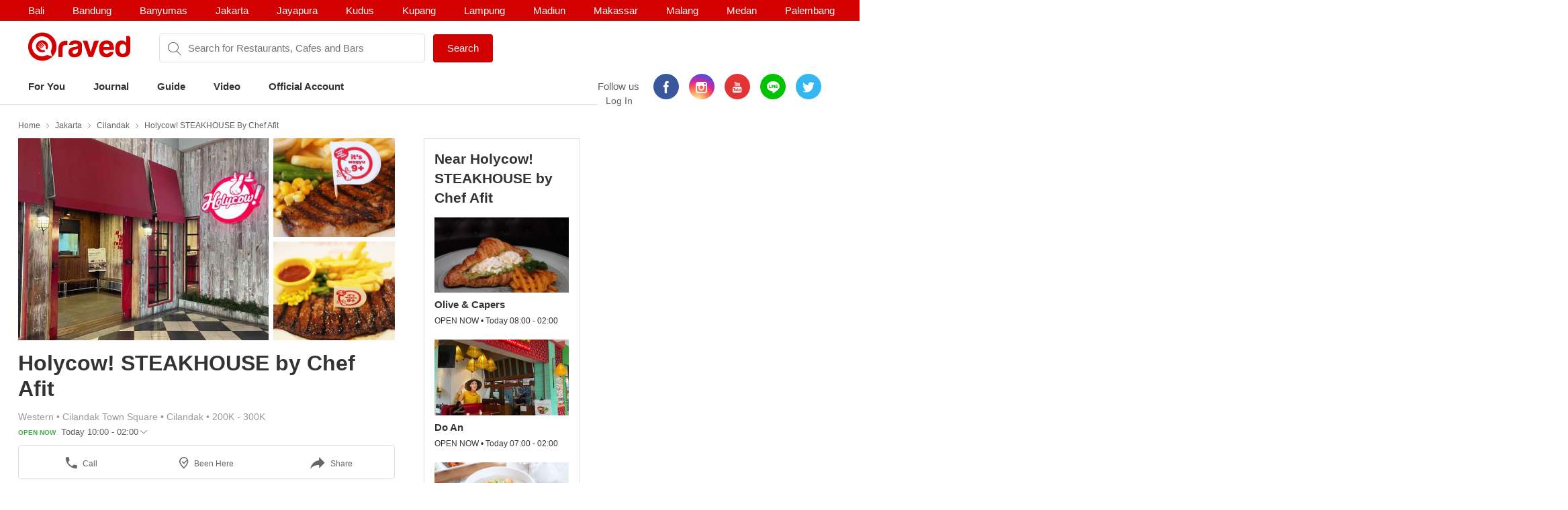

--- FILE ---
content_type: text/html; charset=utf-8
request_url: https://www.qraved.com/jakarta/holycow-steakhouse-by-chef-afit-cilandak
body_size: 18090
content:
<!DOCTYPE html><html><head><meta charSet="UTF-8"/><meta name="viewport" content="width=device-width, initial-scale=1.0, maximum-scale=1.0, user-scalable=no"/><link rel="shortcut icon" href="/favicon.ico" type="image/x-icon"/><link rel="icon" href="/favicon.ico" type="image/x-icon"/><link rel="apple-touch-icon" sizes="57x57" href="/apple-icon-57x57.png"/><link rel="apple-touch-icon" sizes="60x60" href="/apple-icon-60x60.png"/><link rel="apple-touch-icon" sizes="72x72" href="/apple-icon-72x72.png"/><link rel="apple-touch-icon" sizes="76x76" href="/apple-icon-76x76.png"/><link rel="apple-touch-icon" sizes="114x114" href="/apple-icon-114x114.png"/><link rel="apple-touch-icon" sizes="120x120" href="/apple-icon-120x120.png"/><link rel="apple-touch-icon" sizes="144x144" href="/apple-icon-144x144.png"/><link rel="apple-touch-icon" sizes="152x152" href="/apple-icon-152x152.png"/><link rel="apple-touch-icon" sizes="180x180" href="/apple-icon-180x180.png"/><link rel="icon" type="image/png" sizes="192x192" href="/android-icon-192x192.png"/><link rel="icon" type="image/png" sizes="32x32" href="/favicon-32x32.png"/><link rel="icon" type="image/png" sizes="96x96" href="/favicon-96x96.png"/><link rel="icon" type="image/png" sizes="16x16" href="/favicon-16x16.png"/><link rel="manifest" href="/manifest.json"/><meta name="msapplication-TileColor" content="#ffffff"/><meta name="msapplication-TileImage" content="/ms-icon-144x144.png"/><meta name="theme-color" content="#ffffff"/><meta property="fb:app_id" content="1775558269339910"/><meta name="apple-mobile-web-app-capable" content="yes"/><meta name="apple-mobile-web-app-status-bar-style" content="#E23335"/><meta name="apple-mobile-web-app-title" content="Qraved"/><title data-react-helmet="true">Holycow! STEAKHOUSE by Chef Afit - Cilandak</title><meta data-react-helmet="true" property="og:title" content="Holycow! STEAKHOUSE by Chef Afit - Cilandak"/><meta data-react-helmet="true" property="og:type" content="article"/><meta data-react-helmet="true" property="og:description" content="Holycow! STEAKHOUSE by Chef Afit, Cilandak Town Square, Lantai 2, Jl. TB. Simatupang Kav. 17, Cilandak, Jakarta. Find menu, photo, reviews, contact and location on Qraved"/><meta data-react-helmet="true" property="og:locale" content="en_US"/><meta data-react-helmet="true" property="og:site_name" content="Qraved | Life is Tasty"/><meta data-react-helmet="true" property="og:url" content="https://www.qraved.com/jakarta/holycow-steakhouse-by-chef-afit-cilandak"/><meta data-react-helmet="true" property="og:image" content="https://img.qraved.co/v2/"/><meta data-react-helmet="true" property="og:image:type" content="image/jpeg"/><meta data-react-helmet="true" property="og:image:width" content="1200"/><meta data-react-helmet="true" property="og:image:height" content="630"/><meta data-react-helmet="true" name="description" content="Holycow! STEAKHOUSE by Chef Afit, Cilandak Town Square, Lantai 2, Jl. TB. Simatupang Kav. 17, Cilandak, Jakarta. Find menu, photo, reviews, contact and location on Qraved"/><meta data-react-helmet="true" name="twitter:card" content="summary_large_image"/><meta data-react-helmet="true" name="twitter:site" content="@Qraved"/><meta data-react-helmet="true" name="twitter:site:id" content="@Qraved"/><meta data-react-helmet="true" name="twitter:creator" content="@Qraved"/><meta data-react-helmet="true" name="twitter:title" content="Holycow! STEAKHOUSE by Chef Afit - Cilandak"/><meta data-react-helmet="true" name="twitter:description" content="Holycow! STEAKHOUSE by Chef Afit, Cilandak Town Square, Lantai 2, Jl. TB. Simatupang Kav. 17, Cilandak, Jakarta. Find menu, photo, reviews, contact and location on Qraved"/><meta data-react-helmet="true" name="twitter:image" content="https://img.qraved.co/v2/image/props.restaurant.restaurantDetail.imageUrl"/><link data-react-helmet="true" rel="amphtml" href="/amp/jakarta/holycow-steakhouse-by-chef-afit-cilandak"/><link rel="stylesheet" href="https://node-img.qraved.com/public/main.49c40d9da247e340f19df2a27937bd72.css"/><style data-styled="" data-styled-version="5.1.1"></style><script src="https://node-img.qraved.com/public/jquery-1.12.4.min.js" async=""></script><script type="text/javascript">(function(w,d,s,l,i){w[l]=w[l]||[];w[l].push({'gtm.start':
              new Date().getTime(),event:'gtm.js'});var f=d.getElementsByTagName(s)[0],
              j=d.createElement(s),dl=l!='dataLayer'?'&l='+l:'';j.async=true;j.src=
              'https://www.googletagmanager.com/gtm.js?id='+i+dl;f.parentNode.insertBefore(j,f);
              })(window,document,'script','dataLayer','GTM-W8WVS8');</script><script type="text/javascript">
          (function(e,t){var n=e.imgLos||{_q:[],_iq:{}};var s=t.createElement("script")
          ;s.type="text/javascript";s.async=true
          ;s.src="https://node-img.qraved.com/imgLosV1.min.js"
          ;s.onload=function(){if(e.imgLos.runQueuedFunctions){
          e.imgLos.runQueuedFunctions()}else{
          console.log("[ImgLos] Error: could not load SDK")}}
          ;var r=t.getElementsByTagName("script")[0];r.parentNode.insertBefore(s,r)
          ;function o(e,t){e.prototype[t]=function(){
          this._q.push([t].concat(Array.prototype.slice.call(arguments,0)));return this}}
          var i=function(){this._q=[];return this}
          ;var a=["add","append","clearAll","prepend","set","setOnce","unset"]
          ;for(var c=0;c<a.length;c++){o(i,a[c])}n.Identify=i;var u=function(){this._q=[]
          ;return this}
          ;var l=["setProductId","setQuantity","setPrice","setRevenueType","setEventProperties"]
          ;for(var p=0;p<l.length;p++){o(u,l[p])}n.Revenue=u
          ;var g=["init","logEvent","logRevenue","setUserId","setUserProperties","setOptOut","setVersionName","setDomain","setDeviceId","setGlobalUserProperties","identify","clearUserProperties","setGroup","logRevenueV2","regenerateDeviceId","logEventWithTimestamp","logEventWithGroups","setSessionId"]
          ;function v(e){function t(t){e[t]=function(){
          e._q.push([t].concat(Array.prototype.slice.call(arguments,0)))}}
          for(var n=0;n<g.length;n++){t(g[n])}}v(n);n.getInstance=function(e){
          e=(!e||e.length===0?"$default_instance":e).toLowerCase()
          ;if(!n._iq.hasOwnProperty(e)){n._iq[e]={_q:[]};v(n._iq[e])}return n._iq[e]}
          ;e.imgLos=n})(window,document);

             window.imgLos.getInstance().init("2260fb1221bd4c25bcfae06df4a977234", null, {
                includeReferrer: true,
                includeUtm: true
            });
          </script><script>
          !function(f,b,e,v,n,t,s)
		      {if(f.fbq)return;n=f.fbq=function(){n.callMethod?
			      n.callMethod.apply(n,arguments):n.queue.push(arguments)};
			      if(!f._fbq)f._fbq=n;n.push=n;n.loaded=!0;n.version='2.0';
			      n.queue=[];t=b.createElement(e);t.async=!0;
			      t.src=v;s=b.getElementsByTagName(e)[0];
			      s.parentNode.insertBefore(t,s)}(window,document,'script',
          'https://connect.facebook.net/en_US/fbevents.js');
          fbq('init', '1568612283377353');
          fbq('track', 'PageView');
          fbq('track', 'ViewContent' );
        </script><noscript><img height="1" width="1" src="https://www.facebook.com/tr?id=1568612283377353&amp;ev=PageView&amp;noscript=1"/></noscript></head><body><noscript><iframe src="https://www.googletagmanager.com/ns.html?id=GTM-W8WVS8" height="0" width="0" style="display:none;visibility:hidden"></iframe></noscript><div id="app"><div><div><div class="header"><div class="header__banner"><div class="columns is-mobile"><div class="column"><div class="header__download"><button class="header__banner__close"><span class="qr-close"></span></button><span class="qr-logo-download"></span><div><strong>Qraved</strong></div><div class="header__banner__wording">Open in the Qraved app</div></div><a class="header__download__btn desktop-hide">OPEN</a></div><div class="mobile-hide column align-center"><div class="header__title">No. 1 Food App for Indonesia</div></div><div class="mobile-hide column is-5 align-right"><div class="header__banner__download"><span class="loader-download "><svg version="1.1" id="loader-1" xmlns="http://www.w3.org/2000/svg" x="0px" y="0px" width="40px" height="40px" viewBox="0 0 40 40" enable-background="new 0 0 40 40"><path opacity="0.2" fill="#000" d="M20.201,5.169c-8.254,0-14.946,6.692-14.946,14.946c0,8.255,6.692,14.946,14.946,14.946 s14.946-6.691,14.946-14.946C35.146,11.861,28.455,5.169,20.201,5.169z M20.201,31.749c-6.425,0-11.634-5.208-11.634-11.634 c0-6.425,5.209-11.634,11.634-11.634c6.425,0,11.633,5.209,11.633,11.634C31.834,26.541,26.626,31.749,20.201,31.749z"></path><path fill="#000" d="M26.013,10.047l1.654-2.866c-2.198-1.272-4.743-2.012-7.466-2.012h0v3.312h0 C22.32,8.481,24.301,9.057,26.013,10.047z"><animateTransform attributeType="xml" attributeName="transform" type="rotate" from="0 20 20" to="360 20 20" dur="0.5s" repeatCount="indefinite"></animateTransform></path></svg></span><form class="header__banner__form  " method="GET"><input type="text" class="header__banner__input" placeholder="+62 822 6130 0800" name="phone_number" title="(Must be number)" pattern="[^a-zA-Z]+" minLength="8" maxLength="20" required=""/><button class="button button--cta">Send Link</button></form><span class="header__banner__success null"><svg xmlns="http://www.w3.org/2000/svg" width="26" height="26" viewBox="-263.5 236.5 26 26"><g class="svg-success"><circle cx="-250.5" cy="249.5" r="12"></circle><path d="M-256.46 249.65l3.9 3.74 8.02-7.8"></path></g></svg></span></div></div></div></div><div class="header__content"><div class="header__city mobile-hide no-banner"></div><div class="header__main"><a class="header__logo mobile-hide" href="/"><span class="qr-full-logo"></span></a><div class="header__main__mobile columns is-mobile desktop-hide no-banner"><div class="column is-3"><button class="header__logo"><span class="qr-logo"></span><span class="qr-chevron-down"></span></button></div><div class="column is-6 no-padding-right"><div class="header__select"><div class="header__select__body"></div><span class="qr-chevron-down"></span></div></div><div class="column is-3 align-right no-padding-top"><a class="header__login" href="javascript:;">Log In</a></div></div><div class="header__search no-banner"><span class="qr-search"></span><div class="header__search__city mobile-hide"><div class="header__search__select">jakarta</div></div><input type="text" value="" placeholder="Search for Restaurants, Cafes and Bars"/><a id="submitSearch" class="button button--cta mobile-hide" href="/">Search</a></div><div class="pull-right mobile-hide header__right"><span class="header__wording">Follow us</span><div class="social social--color"><a class="social__icon social__icon--fb" href="https://www.facebook.com/Qraved/" target="_blank"><span class="qr-facebook"></span></a><a class="social__icon social__icon--ig" href="https://www.instagram.com/qraved/" target="_blank"><span class="qr-instagram2"></span></a><a class="social__icon social__icon--yt" href="https://www.youtube.com/channel/UCCgdp2ceawtZIqwxsZYE-6Q" target="_blank"><span class="qr-youtube"></span></a><a class="social__icon social__icon--line" href="https://line.me/R/ti/p/%40gnl0740x" target="_blank"><span class="qr-line"></span></a><a class="social__icon social__icon--tw" href="https://twitter.com/Qraved" target="_blank"><span class="qr-twitter"></span></a></div><div class="header__login">Log In</div></div></div><div><ul class="nav nav--header"><li role="presentation"><a href="/jakarta">For You</a></li><li role="presentation"><a href="/journal">Journal</a></li><li role="presentation"><a href="/jakarta/dining-guide">Guide</a></li><li role="presentation"><a href="/journal/videos">Video</a></li><li role="presentation"><a href="/jakarta/official-account">Official Account</a></li></ul></div><div class="header__overlay hide"><section class="section section--relative"><div class="columns is-mobile"><div class="column is-2"><span class="qr-user-signin"></span></div><div class="column is-8">Log in to Qraved to connect with people who love food.</div><div class="column is-2 align-right"><span class="qr-chevron-next"></span></div></div><a class="header__login__link" href="/SignUp"></a></section><section class="section"><div class="section__head columns is-mobile"><div class="column is-9"><h2 class="section__title">Follow Us</h2></div></div><div>For fresh content everyday</div><div class="social social--color"><a class="social__icon social__icon--fb" href="https://www.facebook.com/Qraved/" target="_blank"><span class="qr-facebook"></span></a><a class="social__icon social__icon--ig" href="https://www.instagram.com/qraved/" target="_blank"><span class="qr-instagram2"></span></a><a class="social__icon social__icon--yt" href="https://www.youtube.com/channel/UCCgdp2ceawtZIqwxsZYE-6Q" target="_blank"><span class="qr-youtube"></span></a><a class="social__icon social__icon--line" href="https://line.me/R/ti/p/%40gnl0740x" target="_blank"><span class="qr-line"></span></a><a class="social__icon social__icon--tw" href="https://twitter.com/Qraved" target="_blank"><span class="qr-twitter"></span></a></div></section><section class="section"><div class="section__head columns is-mobile"><div class="column is-9"><h2 class="section__title">Dining out? You can ask us for recommendations!</h2></div></div><a class="header__phone" target="_blank" href="https://v2.zopim.com/widget/livechat.html?api_calls=%5B%5B%22theme.setColors%22%2C%5B%7B%22%22%3A%22%23E23335%22%7D%5D%5D%2C%5B%22theme.reload%22%2C%5B%5D%5D%5D&amp;hostname=www.qraved.com&amp;key=1fT2nteoYMWyaq8ENDrtEEcckY7VDIwa&amp;lang=id&amp;"><span class="qr-email"></span>Click to chat</a><a class="header__phone" href="tel:+622129223070"><span class="qr-phone"></span>+6221 292 23070</a><a class="header__phone" href="#">Operational Hours: 11AM-2PM</a></section><section class="section"><a style="display:block" href="javascript:"><strong>Download The App</strong><span class="qr-chevron-next pull-right"></span></a></section></div></div></div><div><div id="restaurant" class="page page--small body"><div class="container container--restaurant"><div class="breadcrumb mobile-hide"><a class="breadcrumb__link" href="/">Home</a><a class="breadcrumb__link" href="/jakarta/restaurants">Jakarta</a><a class="breadcrumb__link" href="/jakarta/restaurants/cilandak-restaurants">Cilandak</a><a class="breadcrumb__link" href="/jakarta/holycow-steakhouse-by-chef-afit-cilandak">Holycow! STEAKHOUSE by Chef Afit</a></div><div class="columns"><div id="restaurantMain" class="undefined column is-8"><div><div><div class="modal hidden"><div class="modal__overlay"></div><button class="modal__close"><span class="qr-close"></span></button><div class="modal__body"><div class="modal__left"><img src="https://img.qraved.co/v2/" class="modal__image"/><button class="modal__next"><span class="qr-chevron-next"></span></button><div class="modal__resto"><div class="columns is-mobile"><div class="column is-9"><span class="modal__resto__name">Holycow! STEAKHOUSE by Chef Afit</span></div><div class="column align-right"><button class="desktop-hide">Close</button></div></div></div></div><div class="modal__right"><div class="modal__right__header"><div class="columns is-mobile"><div class="column is-2"></div><div class="column"><div class="modal__user">Holycow! STEAKHOUSE by Chef Afit</div><div class="modal__wording"><span>uploaded a photo for</span><strong>Holycow! STEAKHOUSE by Chef Afit</strong></div><time class="modal__time"></time></div></div></div></div></div></div><div class="restaurant__banner clearfix"><div class="restaurant__banner__track" style="left:0%"><div><img alt="Holycow! STEAKHOUSE by Chef Afit - banner 0" src="https://img.qraved.co/v2/image/data/1707184704086-d41d8cd98f00b204e9800998ecf8427e_-b.jpg?type=placeholder"/><img alt="Holycow! STEAKHOUSE by Chef Afit - banner 1" src="https://img.qraved.co/v2/image/data/Indonesia/jakarta/Cilandak/Holycow__STEAKHOUSE_by_Chef_Afit/15876416_1064112507032032_423515051337449472_n.14920669361080.453-b.jpg?type=placeholder"/><img alt="Holycow! STEAKHOUSE by Chef Afit - banner 2" src="https://img.qraved.co/v2/image/data/Indonesia/Jakarta/Cilandak/Holycow__STEAKHOUSE_by_Chef_Afit/steak_hollycow_4-1600x1066-b.jpg?type=placeholder"/></div></div><div class="restaurant__banner__bullet desktop-hide"><button class="active"></button><button></button><button></button></div></div></div><div class="restaurant__header clearfix"><div class="rh__restoTitle"><div class="rhr__left"><a href="/jakarta/holycow-steakhouse-by-chef-afit-cilandak"><h1 class="restaurant__title">Holycow! STEAKHOUSE by Chef Afit</h1></a><div class="restaurant__tag"><div class="columns"><div class="column restaurant__tag__cld"><span>Western<!-- --> • </span><span>Cilandak Town Square<!-- --> • </span><span>Cilandak<!-- --> • </span><span>200K - 300K</span></div></div><div class="columns"><div class="column restaurant__openHours "><span class="restaurant__status Open Now">OPEN NOW </span><span class="restaurant__hours"> Today 10:00 - 02:00</span><span class="qr-chevron-down qr-chevron-down--openHours"></span><div class="restaurant__hoursCard"><span class="rhc__title">Opening Hours</span><div class="rhc__content"><div class="rhcc__item "><span class="rhcci__left">Monday</span><span class="rhcci__right">10:00 - 00:00</span></div><div class="rhcc__item "><span class="rhcci__left">Tuesday</span><span class="rhcci__right">10:00 - 00:00</span></div><div class="rhcc__item "><span class="rhcci__left">Wednesday</span><span class="rhcci__right">10:00 - 00:00</span></div><div class="rhcc__item "><span class="rhcci__left">Thursday</span><span class="rhcci__right">10:00 - 00:00</span></div><div class="rhcc__item "><span class="rhcci__left">Friday</span><span class="rhcci__right">10:00 - 02:00</span></div><div class="rhcc__item rhcc__item--today"><span class="rhcci__left">Saturday</span><span class="rhcci__right">10:00 - 02:00</span></div><div class="rhcc__item "><span class="rhcci__left">Sunday</span><span class="rhcci__right">10:00 - 00:00</span></div></div><span class="rhc__footer">Dismiss</span></div></div></div></div></div></div></div><div class="resto__action"><a class="restoa__item" href="tel:021 75916367"><span class="qr-iac qr-phone"></span>Call</a><span class="restoa__item"><span class="qr-iac qr-beenhere"></span>Been Here</span><span class="restoa__item"><span class="qr-iac qr-reply"></span>Share</span></div></div><div class="nav nav--restaurant" id="menus-restaurant"><a class="active" aria-current="page" href="/jakarta/holycow-steakhouse-by-chef-afit-cilandak">Overview</a></div><div class="restaurant__content"><div class="overview"><div class="modal hidden"><div class="modal__overlay"></div><button class="modal__close"><span class="qr-close"></span></button><div class="modal__body"><div class="modal__left"><img src="https://img.qraved.co/v2/" class="modal__image"/><button class="modal__next"><span class="qr-chevron-next"></span></button><div class="modal__resto"><div class="columns is-mobile"><div class="column is-9"><span class="modal__resto__name">Holycow! STEAKHOUSE by Chef Afit</span></div><div class="column align-right"><button class="desktop-hide">Close</button></div></div></div></div><div class="modal__right"><div class="modal__right__header"><div class="columns is-mobile"><div class="column is-2"></div><div class="column"><div class="modal__user"></div><div class="modal__wording"><span>uploaded a photo for</span><strong></strong></div><time class="modal__time"></time></div></div></div></div></div></div><section id="restaurantInfo" class="section"><div class="columns"><div class="column is-7"><div class="list"><div class="columns is-mobile"><div class="column is-1"><span class="list__icon qr-marker undefined"></span></div><div class="column is-11"><div>Cilandak Town Square, Lantai 2, Jl. TB. Simatupang Kav. 17<a class="list__link" href="https://www.google.com/maps?saddr=My+Location&amp;daddr=-6.291455,106.800765" target="_blank"><span class="qr-direction"></span>Show In Google Maps &gt;</a></div></div></div></div><div class="list"><div class="columns is-mobile"><div class="column is-1"><span class="list__icon qr-instagram-white undefined"></span></div><div class="column is-11"><a href="https://www.instagram.com/explore/locations/673160562/" target="_blank">Instagram Places</a></div></div></div><div class="list"><div class="columns is-mobile"><div class="column is-1"><span class="list__icon qr-phone undefined"></span></div><div class="column is-11"><a href="tel:021 75916367">021 75916367</a></div></div></div></div><div class="column is-5"><div><div class="section__title">Description</div><div class="restaurant__desc false">Holycow STEAKHOUSE by Chef Afit is a famous affordable steak restaurant in Jakarta. As a place for eating steak premium class steak, Holycow has some of teh signature menu.
</div><button class="restaurant__desc__more">More...</button></div><div><div class="section__title">Services</div><div><div class="list"><div class="columns is-mobile"><div class="column is-1"><span class="list__icon qr-check green"></span></div><div class="column is-11">delivery-service</div></div></div><div class="list"><div class="columns is-mobile"><div class="column is-1"><span class="list__icon qr-check green"></span></div><div class="column is-11">free-wifi</div></div></div><div class="list"><div class="columns is-mobile"><div class="column is-1"><span class="list__icon qr-check green"></span></div><div class="column is-11">halal</div></div></div><div class="list"><div class="columns is-mobile"><div class="column is-1"><span class="list__icon qr-check green"></span></div><div class="column is-11">outdoor-seats</div></div></div><div class="list"><div class="columns is-mobile"><div class="column is-1"><span class="list__icon qr-check green"></span></div><div class="column is-11">smoking-area</div></div></div><div class="list"><div class="columns is-mobile"><div class="column is-1"><span class="list__icon qr-check green"></span></div><div class="column is-11">take-away</div></div></div><div class="list"><div class="columns is-mobile"><div class="column is-1"><span class="list__icon qr-check green"></span></div><div class="column is-11">vip-room</div></div></div><div class="list"><div class="columns is-mobile"><div class="column is-1"><span class="list__icon qr-check green"></span></div><div class="column is-11">serves-alcohol</div></div></div><div class="list"><div class="columns is-mobile"><div class="column is-1"><span class="list__icon qr-check green"></span></div><div class="column is-11">go-food</div></div></div><div class="list"><div class="columns is-mobile"><div class="column is-1"><span class="list__icon qr-check green"></span></div><div class="column is-11">premium</div></div></div></div></div></div></div></section><section id="restaurantArticle" class="section"><div class="section__head columns is-mobile"><div class="column is-9"><h2 class="section__title">Featured in Journal</h2></div><div class="column align-right"><a class="section__link" href="/journal/search?keyword=">See All <!-- -->&gt;</a></div></div><div><div class="slider"><div class="slider__wrapper"><div class="slider__body" style="left:calc(0%)"><div class="card card--article"><figure class="card__figure"><img alt="5 Steak Nikmat yang Bisa Di Delivery Langsung Ke Rumah" class="card__image" src="https://img.qraved.co/v2/image/data/main-photo-1586927642162-b.png?type=placeholder"/><div class="card__category">Editor's Pick</div></figure><div class="card__title"><span class="card__title__name">5 Steak Nikmat yang Bisa Di Delivery Langsung Ke Rumah</span></div><div class="card__description mobile-hide"></div><a class="card__link" href="/journal/editors-pick/5-steak-nikmat-yang-bisa-di-delivery-langsung-ke-rumah"></a></div><div class="card card--article"><figure class="card__figure"><img alt="9 Promo Spesial Valentine untuk Traktir Teman dan Pasangan" class="card__image" src="https://img.qraved.co/v2/image/data/main-photo-1550117054062-b.png?type=placeholder"/><div class="card__category">Editor's Pick</div></figure><div class="card__title"><span class="card__title__name">9 Promo Spesial Valentine untuk Traktir Teman dan Pasangan</span></div><div class="card__description mobile-hide"></div><a class="card__link" href="/journal/editors-pick/9-promo-spesial-valentine-untuk-traktir-teman-dan-pasangan"></a></div><div class="card card--article"><figure class="card__figure"><img alt="5 Promo Restoran yang Kasih Traktiran Buat Kamu yang Lagi Ulang Tahun " class="card__image" src="https://img.qraved.co/v2/image/data/stik-eca-1521716873857-b.png?type=placeholder"/><div class="card__category">Editor's Pick</div></figure><div class="card__title"><span class="card__title__name">5 Promo Restoran yang Kasih Traktiran Buat Kamu yang Lagi Ulang Tahun </span></div><div class="card__description mobile-hide"></div><a class="card__link" href="/journal/editors-pick/5-promo-restoran-yang-kasih-traktiran-buat-kamu-yang-lagi-ulang-tahun"></a></div></div></div><button class="hidden"><span class="qr-chevron-next"></span></button><button class="hidden"><span class="qr-chevron-next"></span></button></div></div></section></div></div></div><div class="column"><div class="restaurant__sidebar mobile-hide"><div class="placeholder__container"><div><div class="placeholder placeholder--title placeholder--small placeholder--long"></div><div class="placeholder--resto"><div class="placeholder"></div><div class="placeholder placeholder--small placeholder--long"></div><div class="placeholder placeholder--small"></div></div><div class="placeholder--resto"><div class="placeholder"></div><div class="placeholder placeholder--small placeholder--long"></div><div class="placeholder placeholder--small"></div></div><div class="placeholder--resto"><div class="placeholder"></div><div class="placeholder placeholder--small placeholder--long"></div><div class="placeholder placeholder--small"></div></div></div></div></div></div></div></div></div></div><div class="footer" style="padding-bottom:0"><div class="container"><div class="footer__top"><div class="columns"><div class="column is-three-quarters no-padding-bottom-m"><div class="footer__logo qr-full-logo"></div></div><div class="column no-padding-top-m"><div class="footer__copyright">Qraved.com. All Rights Reserved.</div></div></div></div><div class="footer__main"><div class="columns"><div class="column"><div class="footer__title">Dining out? You can ask us for recommendations!</div><div class="footer__phone"><span class="qr-email"></span><a target="_blank" href="https://v2.zopim.com/widget/livechat.html?api_calls=%5B%5B%22theme.setColors%22%2C%5B%7B%22%22%3A%22%23E23335%22%7D%5D%5D%2C%5B%22theme.reload%22%2C%5B%5D%5D%5D&amp;hostname=www.qraved.com&amp;key=1fT2nteoYMWyaq8ENDrtEEcckY7VDIwa&amp;lang=id&amp;">Click to chat</a></div><div class="footer__phone"><span class="qr-phone"></span><a href="tel:+6221-292-23070">+6221 292 23070</a></div><div class="footer__phone">Operational Hours: 11AM-2PM</div></div><div class="column"><span>Download The App!</span><a class="footer__apps" href="https://itunes.apple.com/app/apple-store/id731842943?pt=5672800" target="_blank"><span class="qr-appstore"></span></a><a class="footer__apps" href="https://play.google.com/store/apps/details?id=com.qraved.app" target="_blank"><span class="qr-google-play"></span></a></div><div class="column desktop-hide"><ul class="footer__links"><li><a href="https://www.qraved.com/jobs/" target="_blank">Jobs</a></li></ul></div><div class="column mobile-hide"><ul class="footer__links"><li><a href="https://www.qraved.com/faq">FAQ</a></li><li><a href="https://www.qraved.com/guidelines-policies">Guidelines &amp; Policies</a></li><li><a href="https://www.yobo.id">JAKARTA VIP by YOBO</a></li><li><a href="https://www.qraved.com/get-app">Download</a></li></ul></div><div class="column mobile-hide"><ul class="footer__links"><li><a href="https://www.qraved.com/sitemap">Site Map</a></li><li><a href="https://www.qraved.com/jobs/" target="_blank">Jobs</a></li></ul></div></div></div><div class="footer__bottom"><div class="columns"><div class="column is-three-quarters mobile-hide"><a class="footer__nav" href="https://www.qraved.com/get-app">About</a><a class="footer__nav" href="https://www.qraved.com/terms-and-conditions">Terms</a><a class="footer__nav" href="https://www.qraved.com/privacy-policy">Privacy Policy</a><a class="footer__nav" href="https://www.qraved.com/contact-us">Contact Us</a></div><div class="column"><div class="footer__social"><div class="social social--undefined"><a class="social__icon social__icon--fb" href="https://www.facebook.com/Qraved/" target="_blank"><span class="qr-facebook"></span></a><a class="social__icon social__icon--ig" href="https://www.instagram.com/qraved/" target="_blank"><span class="qr-instagram2"></span></a><a class="social__icon social__icon--yt" href="https://www.youtube.com/channel/UCCgdp2ceawtZIqwxsZYE-6Q" target="_blank"><span class="qr-youtube"></span></a><a class="social__icon social__icon--line" href="https://line.me/R/ti/p/%40gnl0740x" target="_blank"><span class="qr-line"></span></a><a class="social__icon social__icon--tw" href="https://twitter.com/Qraved" target="_blank"><span class="qr-twitter"></span></a></div></div></div></div></div></div></div></div></div></div><img src="https://www.qraved.com/faq" style="display:none"/><script>window.__PRELOADED_STATE__ = {"routing":{"locationBeforeTransitions":null},"common":{"serverFetchCity":false,"serverFetchHomeData":false,"currentURL":"http://www.qraved.com/jakarta/holycow-steakhouse-by-chef-afit-cilandak","locale":"en_US.UTF-8","searchCityId":2,"cityId":2,"cityName":"jakarta","isLoading":true,"isFetching":false,"isNavOpen":false,"isSearchDisplayed":true,"isHeaderSticked":false,"homeSections":[],"headSlides":[],"isGuideDetailPage":false,"cities":[],"citiesV2":[],"breadcrumb":[{"link":"/","text":"Home"},{"link":"/jakarta/restaurants","text":"Jakarta"},{"link":"/jakarta/restaurants/cilandak-restaurants","text":"Cilandak"},{"link":"/jakarta/holycow-steakhouse-by-chef-afit-cilandak","text":"Holycow! STEAKHOUSE by Chef Afit"}],"pageTitle":"Holycow! STEAKHOUSE by Chef Afit","is404":false,"preLoaded":true,"host":"http://www.qraved.com","isLINEBrowser":false,"googleLoginURL":"https://accounts.google.com/o/oauth2/auth?access_type=offline&scope=https%3A%2F%2Fwww.googleapis.com%2Fauth%2Fplus.me%20https%3A%2F%2Fwww.googleapis.com%2Fauth%2Fuserinfo.email&state=%257B%2522next%2522%253A%2522http%253A%252F%252Fwww.qraved.com%2522%257D&response_type=code&client_id=579100815297-59v6qr80r4cvuu2il1e816klpmaifvvg.apps.googleusercontent.com&redirect_uri=https%3A%2F%2Fwww.qraved.com%2Fapi%2Faccount%2Fgoogle_access_token","isUserCity":0,"deviceAgent":"desktop","isWebp":false,"isKiosk":false,"useragentData":{"isAuthoritative":true,"isMobile":false,"isTablet":false,"isiPad":false,"isiPod":false,"isiPhone":false,"isAndroid":false,"isBlackberry":false,"isOpera":false,"isIE":false,"isEdge":false,"isIECompatibilityMode":false,"isSafari":false,"isFirefox":false,"isWebkit":false,"isChrome":true,"isKonqueror":false,"isOmniWeb":false,"isSeaMonkey":false,"isFlock":false,"isAmaya":false,"isPhantomJS":false,"isEpiphany":false,"isDesktop":true,"isWindows":false,"isLinux":false,"isLinux64":false,"isMac":true,"isChromeOS":false,"isBada":false,"isSamsung":false,"isRaspberry":false,"isBot":false,"isCurl":false,"isAndroidTablet":false,"isWinJs":false,"isKindleFire":false,"isSilk":false,"isCaptive":false,"isSmartTV":false,"isUC":false,"isFacebook":false,"isAlamoFire":false,"silkAccelerated":false,"browser":"Chrome","version":"131.0.0.0","os":"OS X","platform":"Apple Mac","geoIp":{},"source":"Mozilla/5.0 (Macintosh; Intel Mac OS X 10_15_7) AppleWebKit/537.36 (KHTML, like Gecko) Chrome/131.0.0.0 Safari/537.36; ClaudeBot/1.0; +claudebot@anthropic.com)"},"ipAddress":"18.189.157.182, 172.16.2.4","userAgent":"Mozilla/5.0 (Macintosh; Intel Mac OS X 10_15_7) AppleWebKit/537.36 (KHTML, like Gecko) Chrome/131.0.0.0 Safari/537.36; ClaudeBot/1.0; +claudebot@anthropic.com)","deviceModel":"Undefined","deviceOs":"Mac OS","deviceOsVersion":"10.15.7","requestPath":"/jakarta/holycow-steakhouse-by-chef-afit-cilandak","requestQuery":""},"guide":{"serverFetchGuide":false,"isLoadingGuides":false,"showMap":false,"guideCount":0,"guideOffset":0,"guideMax":10,"guideList":[],"guideDetail":{"diningGuide":{"buttonText":"","pageName":"","pageTitle":"","pageContent":"","headerImage":"","id":0},"restaurantList":[],"showSharePopup":false}},"restaurant":{"dishes":[],"seoKeyword":"","hasMorePhotos":false,"dishOffset":0,"currentIsFavorite":false,"currentFavoriteCount":0,"currentRatingValue":[0,0,0,0,0],"currentRatingValueLoaded":false,"nearbyRestaurantList":[],"nearbyList":[],"isNearbyFetching":true,"reviewList":[],"offerList":[],"promo":{"promo_count":0,"promo_list":[]},"menu":{"count":0,"list":[]},"photos":{"count":0,"list":[]},"photos_t1":{"count":0,"list":[]},"photos_t2":{"count":0,"list":[]},"review":{"review_count":0,"review_list":[]},"review_s1":{"review_count":0,"review_list":[]},"review_s2":{"review_count":0,"review_list":[]},"menuPhotoList":[],"isMenuPhotoFetching":false,"isPhotoRestoFetching":false,"isReviewsRestoFetching":false,"restaurantDetailV2":{"server":{"time":1769241178906},"overview":{"promo":{"promo_count":0,"promo_list":[]},"dish":{"count":0,"list":[]},"video":{"count":0,"list":[]},"menu":{"count":1,"list":[{"id":181097,"path":"data/Indonesia/jakarta/Cilandak/Holycow__STEAKHOUSE_by_Chef_Afit/img_7531.jpg","credit_type":"Qraved Team","credit_value":"27198","credit_url":"","restaurant_id":27198,"photo_credit":"Holycow! STEAKHOUSE by Chef Afit","alt_text":"Holycow! STEAKHOUSE by Chef AfitCilandak Menu 522495","time_created":1492067184000,"user_id":0,"user_avatar":"","type":1,"full_path":"https://node-img.qraved.com/image/data/Indonesia/jakarta/Cilandak/Holycow__STEAKHOUSE_by_Chef_Afit/img_7531.jpg?size=s"}]},"photo":{"count":22,"list":[{"id":574328,"title":"","content":"","path":"data/holycow-radal-50679865-2245691639036672-1543231585810692732-n-1550101980376.jpeg","credit_type":"URL","credit_value":"holycow_radal","credit_url":"https://www.instagram.com/p/Btx5wE8FzkL/","alt_text":" Holycow! STEAKHOUSE by Chef Afit Muhammad Sodik 681443","time_created":1550116822382,"type":1,"restaurant_id":27198,"photo_credit":"holycow_radal","user":{"id":196803,"first_name":"Muhammad","last_name":"Sodik","avatar":"data/1539228694-cachenewprofile.jpg","user_name_seo":"ody-muhammad95-gmail-com","review_count":1857,"photo_count":2415},"like_count":0,"platform":1,"full_path":"https://node-img.qraved.com/image/data/holycow-radal-50679865-2245691639036672-1543231585810692732-n-1550101980376.jpeg?size=t"},{"id":1363868,"title":"","content":"Apa sih yang bikin rasa steak di Holycow! By Chef Afit ngangenin terus? Daging yang berkualitas baik & segar, adalah kunci utamanya. Bumbu yang digunakan Chef Afit utk marinasi steak adalah bahan2 yang memperkuat rasa daging enak jd semakin mantap. #chefafit #steakholycow #holycowgroup #holycow","path":"https://img.qraved.com/v2/image/instagram/users/steakholycow/1915897695539024397_450515885-t.jpg","credit_type":"URL","credit_value":"","credit_url":"https://www.instagram.com/p/BqWos2gl9IN/","alt_text":"","time_created":1542560400000,"type":1,"restaurant_id":27198,"photo_credit":"","user":{"id":0,"first_name":"","last_name":"","user_name_seo":"steakholycow","avatar":""},"like_count":203,"platform":2,"full_path":"https://node-img.qraved.com/image/instagram/users/steakholycow/1915897695539024397_450515885.jpg?size=t"},{"id":1363898,"title":"","content":"Carnivores, looking for a juicy and tender chicken steak? Yuk cobain salah satu menu pilihan favorit juga di Holycow! Steakhouse by Chef Afit! dijamin akan puasin selera kamu lho! #holycowgroup #chefafit #steakholycow #holycow","path":"https://img.qraved.com/v2/image/instagram/users/steakholycow/1914506576838114215_450515885_1-t.jpg","credit_type":"URL","credit_value":"","credit_url":"https://www.instagram.com/p/BqRsZaQlbun/","alt_text":"","time_created":1542387600000,"type":1,"restaurant_id":27198,"photo_credit":"","user":{"id":0,"first_name":"","last_name":"","user_name_seo":"steakholycow","avatar":""},"like_count":143,"platform":2,"full_path":"https://node-img.qraved.com/image/instagram/users/steakholycow/1914506576838114215_450515885_1.jpg?size=t"},{"id":1363883,"title":"","content":"Carnivores, looking for a juicy and tender chicken steak? Yuk cobain salah satu menu pilihan favorit juga di Holycow! Steakhouse by Chef Afit! dijamin akan puasin selera kamu lho! #holycowgroup #chefafit #steakholycow #holycow","path":"https://img.qraved.com/v2/image/instagram/users/steakholycow/1914506576838114215_450515885_0-t.jpg","credit_type":"URL","credit_value":"","credit_url":"https://www.instagram.com/p/BqRsZaQlbun/","alt_text":"","time_created":1542387600000,"type":1,"restaurant_id":27198,"photo_credit":"","user":{"id":0,"first_name":"","last_name":"","user_name_seo":"steakholycow","avatar":""},"like_count":143,"platform":2,"full_path":"https://node-img.qraved.com/image/instagram/users/steakholycow/1914506576838114215_450515885_0.jpg?size=t"},{"id":1364113,"title":"","content":"Nahhh Carnivores, kamu team #FrenchFries atau team #MashedPotato? Tenang, apapun pilihan kamu, yakin dehh #SteakPerience kamu di Holycow! Steakhouse by Chef Afit gak ada duanya! #chefafit #steakholycow #holycow #holycowgroup","path":"https://img.qraved.com/v2/image/instagram/users/steakholycow/1903658416238575783_450515885_1-t.jpg","credit_type":"URL","credit_value":"","credit_url":"https://www.instagram.com/p/BprJz5ZlUCn/","alt_text":"","time_created":1541091600000,"type":1,"restaurant_id":27198,"photo_credit":"","user":{"id":0,"first_name":"","last_name":"","user_name_seo":"steakholycow","avatar":""},"like_count":114,"platform":2,"full_path":"https://node-img.qraved.com/image/instagram/users/steakholycow/1903658416238575783_450515885_1.jpg?size=t"}]},"review":{"review_count":49,"review_list":[{"review_id":90707,"create_time_str":"10/22/2019 15:57:45","review_date":"1571734665010","title":"","score":2,"summarize":"","target_id":27198,"restaurant_name":"Holycow! STEAKHOUSE by Chef Afit","is_review":1,"user_id":245140,"journal_article_id":0,"full_name":" Budini","user_seo":"","user_is_celebrity":0,"user_type":0,"user_avatar":"avatar/1478496952.jpg","user_photo_count":0,"user_review_count":1,"user_like_count":0,"user_occupation":"","review_type":1,"source":1,"is_like":0,"dish_list":[],"comment_count":0,"comment_list":[],"source_data":{}},{"review_id":85940,"create_time_str":"02/14/2019 11:00:21","review_date":"1550116821687","title":"9 Promo Spesial Valentine untuk Traktir Teman dan Pasangan","score":8,"summarize":"Hai Carnivores! Ada Paket Sayang dari Holycow nih! Dijamin Serba Yummy dan Kenyang dengan 1 Australian Sirloin, 1 Midfield Sirloin, 2 Nestea Flavored dan 2 Ice Cream seharga <strong>Rp 149 ribuan</strong> aja! Ajak pacar, sahabat, maupun teman ke TKP terdekat, karena promo ini berlaku dari tanggal <strong>14 - 17 Februari</strong> aja! Lumayan banget kan dapat steak enak dan murah dengan paket yang komplit banget!","target_id":27198,"restaurant_name":"Holycow! STEAKHOUSE by Chef Afit","is_review":1,"user_id":196803,"journal_article_id":13561,"full_name":"Muhammad Sodik","user_seo":"ody-muhammad95-gmail-com","user_is_celebrity":0,"user_type":0,"user_avatar":"data/1539228694-cachenewprofile.jpg","user_photo_count":1,"user_review_count":1,"user_like_count":0,"user_occupation":"","review_type":1,"source":2,"is_like":0,"dish_list":[{"id":574328,"title":"","image_url":"data/holycow-radal-50679865-2245691639036672-1543231585810692732-n-1550101980376.jpeg","description":"","alt_text":" Holycow! STEAKHOUSE by Chef Afit Muhammad Sodik 681443","status":1,"restaurant_id":27198,"photo_credit_type":"URL","photo_credit_url":"https://www.instagram.com/p/Btx5wE8FzkL/","photo_credit":"holycow_radal","create_time":"2019-02-14 11:00:22","creator":"Muhammad Sodik","comment_count":0,"user_id":196803,"user_type":0,"user_review_count":1869,"user_photo_count":2517,"full_image_url":"https://node-img.qraved.com/image/data/holycow-radal-50679865-2245691639036672-1543231585810692732-n-1550101980376.jpeg?size=t"}],"comment_count":0,"comment_list":[],"source_data":{"journal_id":13561,"category_seo":"editors-pick","category_name":"Editor's Pick","seo_keyword":"9-promo-spesial-valentine-untuk-traktir-teman-dan-pasangan"}},{"review_id":82133,"create_time_str":"09/05/2018 19:28:36","review_date":"1536150516824","title":"hakobe sirloin nyus nyus","score":10,"summarize":"Another steak yang bikin bahagia lahir dan batin. Nyoba hokube sirloin pake saus black pepper dan tumisan baby green beans. Seenak itu. Iya enak. Gimana ya. Dagingnya lembut dan juicy mungkin karena tipe dagingnya juga, ya. Pokoknya enak pake banget lah keabisan kata2 😆 💕💕💕","target_id":27198,"restaurant_name":"Holycow! STEAKHOUSE by Chef Afit","is_review":1,"user_id":269399,"journal_article_id":0,"full_name":"perempuan  karnivora","user_seo":"negritta-saraswati","user_is_celebrity":0,"user_type":0,"user_avatar":"data/1479004798-cachenewprofile-400x418.jpg","user_photo_count":2,"user_review_count":1,"user_like_count":0,"user_occupation":"","review_type":1,"source":1,"is_like":0,"dish_list":[{"id":561092,"title":"","image_url":"data/1536150515-86572303711640815361504703620.jpg","description":"","alt_text":" Holycow! STEAKHOUSE by Chef Afit perempuan  karnivora 657908","status":1,"restaurant_id":27198,"photo_credit_type":"User ID","photo_credit_url":"","photo_credit":"269399","create_time":"2018-09-05 19:28:36","creator":"perempuan  karnivora","comment_count":0,"user_id":269399,"user_type":0,"user_review_count":21,"user_photo_count":35,"full_image_url":"https://node-img.qraved.com/image/data/1536150515-86572303711640815361504703620.jpg?size=t"},{"id":561093,"title":"","image_url":"data/1536150515-86572303711640815361504703580.jpg","description":"","alt_text":" Holycow! STEAKHOUSE by Chef Afit perempuan  karnivora 657909","status":1,"restaurant_id":27198,"photo_credit_type":"User ID","photo_credit_url":"","photo_credit":"269399","create_time":"2018-09-05 19:28:36","creator":"perempuan  karnivora","comment_count":0,"user_id":269399,"user_type":0,"user_review_count":21,"user_photo_count":35,"full_image_url":"https://node-img.qraved.com/image/data/1536150515-86572303711640815361504703580.jpg?size=t"}],"comment_count":0,"comment_list":[],"source_data":{}},{"review_id":41361,"create_time_str":"10/31/2017 11:45:21","review_date":"1509425121916","title":"steal cocok kelas menengah","score":8,"summarize":"gue KL disini suka makan yg 400 gr....enak bgt nggak kerasa kenyang padahal makan steak hampir setengah kilo, bg gue harga msh friendly...nggak peduli ke sini sendiri atau berdua ...enakkkk.Anak gue yg nggak suka daging nagih KL ke sini Krn empuk","target_id":27198,"restaurant_name":"Holycow! STEAKHOUSE by Chef Afit","is_review":1,"user_id":759203,"journal_article_id":0,"full_name":" pribadi","user_seo":"","user_is_celebrity":0,"user_type":0,"user_avatar":"avatar/MaleDefault.jpg","user_photo_count":0,"user_review_count":1,"user_like_count":0,"user_occupation":"","review_type":1,"source":1,"is_like":0,"dish_list":[],"comment_count":0,"comment_list":[],"source_data":{}},{"review_id":28602,"create_time_str":"12/23/2016 02:14:38","review_date":"1482434078457","title":"","score":10,"summarize":"","target_id":27198,"restaurant_name":"Holycow! STEAKHOUSE by Chef Afit","is_review":1,"user_id":328342,"journal_article_id":0,"full_name":" Tereskova","user_seo":"","user_is_celebrity":0,"user_type":0,"user_avatar":"avatar/FemaleDefault.jpg","user_photo_count":0,"user_review_count":1,"user_like_count":0,"user_occupation":"","review_type":1,"source":1,"is_like":0,"dish_list":[],"comment_count":0,"comment_list":[],"source_data":{}},{"instagram_post_id":"1399301584571106016_1636648494","instagram_post_caption":"Happy wedding anniversary 7th my Husband,tmn berantem,tmn jln,tmn keluh kesah,tmn rese yg nyebelin,semoga d 7hn perkawinan ini lbh romantis,lbh peka,gak ada berantem2 lg n lbh sayang..sayangnya pake bangaett..love u more n more..❤💋🎎","instagram_user_name":"ruryfadillah","instagram_user_id":"1636648494","instagram_user_profile_picture":"https://scontent.cdninstagram.com/t51.2885-19/s150x150/17439078_807370569425743_7631146163223134208_a.jpg","instagram_link":"https://www.instagram.com/p/BNrUWCaAILg/","caption":"Happy wedding anniversary 7th my Husband,tmn berantem,tmn jln,tmn keluh kesah,tmn rese yg nyebelin,semoga d 7hn perkawinan ini lbh romantis,lbh peka,gak ada berantem2 lg n lbh sayang..sayangnya pake bangaett..love u more n more..❤💋🎎","is_review":1,"instagram_post_date":"2016-12-06T20:09:29.000Z","review_date":1481029769000,"source":100,"photo_list":[{"instagram_photo_id":"185069","thumbnail_image":"https://scontent.cdninstagram.com/vp/3a23219108057c53a78c757b83b946e2/5B40F7A7/t51.2885-15/s150x150/e35/15403386_394231814263046_4156342901489532928_n.jpg","thumbnail_image_width":"150","thumbnail_image_heidht":"150","low_resolution_image":"https://img.qraved.co/v2/image/instagram/1399301584571106016_1636648494-t.jpg","low_resolution_image_width":"320","low_resolution_image_height":"320","standard_resolution_image":"https://img.qraved.co/v2/image/instagram/1399301584571106016_1636648494.jpg","standard_resolution_image_width":"640","standard_resolution_image_heiht":"640"}],"review_type":2}]},"journal":{"count":8,"list":[{"id":15098,"title":"5 Steak Nikmat yang Bisa Di Delivery Langsung Ke Rumah","content":"","main_photo":"data/main-photo-1586927642162.png","credit_type":"URL","credit_value":"","credit_url":"http://","alt_text":"steak delivery - Photo ","time_created":1586401100866,"category_seo":"editors-pick","category_name":"Editor's Pick","seo_keyword":"5-steak-nikmat-yang-bisa-di-delivery-langsung-ke-rumah","full_main_photo":"https://node-img.qraved.com/image/data/main-photo-1586927642162.png?size=t"},{"id":13561,"title":"9 Promo Spesial Valentine untuk Traktir Teman dan Pasangan","content":"","main_photo":"data/main-photo-1550117054062.png","credit_type":"URL","credit_value":"vro_cut","credit_url":"http://","alt_text":"promo spesial valentine - Photo ","time_created":1550116821687,"category_seo":"editors-pick","category_name":"Editor's Pick","seo_keyword":"9-promo-spesial-valentine-untuk-traktir-teman-dan-pasangan","full_main_photo":"https://node-img.qraved.com/image/data/main-photo-1550117054062.png?size=t"},{"id":10045,"title":"5 Promo Restoran yang Kasih Traktiran Buat Kamu yang Lagi Ulang Tahun ","content":"","main_photo":"data/stik-eca-1521716873857.png","credit_type":"URL","credit_value":"chubbytraveller","credit_url":"https://www.instagram.com/p/BC5l094GPay/?taken-at=36609873","alt_text":"5 Restoran yang Kasih Traktiran Ulang Tahun Untuk Kamu ","time_created":1521717358749,"category_seo":"editors-pick","category_name":"Editor's Pick","seo_keyword":"5-promo-restoran-yang-kasih-traktiran-buat-kamu-yang-lagi-ulang-tahun","full_main_photo":"https://node-img.qraved.com/image/data/stik-eca-1521716873857.png?size=t"}]},"guide":{"count":0,"list":[]},"nearby":[{"id":31888,"title":"Olive & Capers","latitude":-6.2916416667,"longitude":106.8003833333,"address":"Cilandak Town Square, Lantai Ground, Jl. TB Simatupang","seo_keyword":"olive-capers-cilandak","district_name":"Cilandak","price_name":"100K - 200K","cuisine_name":"Western","restaurant_type":"Casual Dining","distance":"","banner":{"count":4,"list":[{"id":180291,"path":"data/Indonesia/jakarta/Cilandak/Olive__amp__Capers/12934917_1745128425724541_93909557_n.jpg","credit_type":"Qraved Team","credit_value":"31888","credit_url":"","restaurant_id":31888,"photo_credit":"Olive & Capers","user_id":0,"user_avatar":"","full_path":"https://node-img.qraved.com/image/data/Indonesia/jakarta/Cilandak/Olive__amp__Capers/12934917_1745128425724541_93909557_n.jpg?size=t"},{"id":416237,"path":"data/Indonesia/jakarta/Cilandak/Olive__amp__Capers/12912554_1560452307586325_1561790852_n.14887985281080.453.jpg","credit_type":"Qraved Team","credit_value":"31888","credit_url":"","restaurant_id":31888,"photo_credit":"Olive & Capers","user_id":0,"user_avatar":"","full_path":"https://node-img.qraved.com/image/data/Indonesia/jakarta/Cilandak/Olive__amp__Capers/12912554_1560452307586325_1561790852_n.14887985281080.453.jpg?size=t"},{"id":416238,"path":"data/Indonesia/jakarta/Cilandak/Olive__amp__Capers/12965045_955716364483417_1704368475_n.14887985231080.453.jpg","credit_type":"Qraved Team","credit_value":"31888","credit_url":"","restaurant_id":31888,"photo_credit":"Olive & Capers","user_id":0,"user_avatar":"","full_path":"https://node-img.qraved.com/image/data/Indonesia/jakarta/Cilandak/Olive__amp__Capers/12965045_955716364483417_1704368475_n.14887985231080.453.jpg?size=t"},{"id":416239,"path":"data/Indonesia/jakarta/Cilandak/Olive__amp__Capers/12930968_1110264525679466_1997709952_n.14887985161080.453.jpg","credit_type":"Qraved Team","credit_value":"31888","credit_url":"","restaurant_id":31888,"photo_credit":"Olive & Capers","user_id":0,"user_avatar":"","full_path":"https://node-img.qraved.com/image/data/Indonesia/jakarta/Cilandak/Olive__amp__Capers/12930968_1110264525679466_1997709952_n.14887985161080.453.jpg?size=t"}]},"rating_score":4.7,"review_count":30,"saved":false,"open_status":{"text":"OPEN NOW • Today 08:00 - 02:00","style":1}},{"id":2629,"title":"Do An","latitude":-6.2916666667,"longitude":106.8005916667,"address":"Cilandak Town Square, Lantai 2, Jl. TB. Simatupang Kav. 17","seo_keyword":"do-an-cilandak","district_name":"Cilandak","price_name":"100K - 200K","cuisine_name":"Vietnamese","restaurant_type":"Casual Dining","floor":"G Floor","distance":"","banner":{"count":4,"list":[{"id":239569,"path":"data/1707123185278-d41d8cd98f00b204e9800998ecf8427e_.jpg","credit_type":"Qraved Team","credit_value":"2629","credit_url":"","restaurant_id":2629,"photo_credit":"Do An","user_id":0,"user_avatar":"","full_path":"https://node-img.qraved.com/image/data/1707123185278-d41d8cd98f00b204e9800998ecf8427e_.jpg?size=t"},{"id":520184,"path":"data/Indonesia/Jakarta/Cilandak/Do_An/goi_tom_hap_du_du_1480581597863.png.14805815801417.594.jpg","credit_type":"Qraved Team","credit_value":"2629","credit_url":"","restaurant_id":2629,"photo_credit":"Do An","user_id":0,"user_avatar":"","full_path":"https://node-img.qraved.com/image/data/Indonesia/Jakarta/Cilandak/Do_An/goi_tom_hap_du_du_1480581597863.png.14805815801417.594.jpg?size=t"},{"id":520185,"path":"data/Indonesia/Jakarta/Cilandak/Do_An/pho_ga_1480581565992.png.14805815751126.472.jpg","credit_type":"Qraved Team","credit_value":"2629","credit_url":"","restaurant_id":2629,"photo_credit":"Do An","user_id":0,"user_avatar":"","full_path":"https://node-img.qraved.com/image/data/Indonesia/Jakarta/Cilandak/Do_An/pho_ga_1480581565992.png.14805815751126.472.jpg?size=t"},{"id":520186,"path":"data/Indonesia/Jakarta/Cilandak/Do_An/pho_bo_dac_biet_1480581592175.png.1480581570945.396.jpg","credit_type":"Qraved Team","credit_value":"2629","credit_url":"","restaurant_id":2629,"photo_credit":"Do An","user_id":0,"user_avatar":"","full_path":"https://node-img.qraved.com/image/data/Indonesia/Jakarta/Cilandak/Do_An/pho_bo_dac_biet_1480581592175.png.1480581570945.396.jpg?size=t"}]},"rating_score":4.6,"review_count":30,"saved":false,"open_status":{"text":"OPEN NOW • Today 07:00 - 02:00","style":1}},{"id":27456,"title":"Ta Wan","latitude":-6.2916666667,"longitude":106.8007583333,"address":"Cilandak Town Square, Lantai Ground, Jl. TB. Simatupang Kav. 17","seo_keyword":"ta-wan-cilandak","district_name":"Cilandak","price_name":"Below 100K","cuisine_name":"Chinese","restaurant_type":"Casual Dining","distance":"","banner":{"count":4,"list":[{"id":150319,"path":"data/Indonesia/Jakarta/Cilandak/Ta_Wan/bubur_tiga_rasa_ala_tawan_ed.jpg","credit_type":"Restaurant","credit_value":"27456","credit_url":"","restaurant_id":27456,"photo_credit":"Ta Wan","user_id":0,"user_avatar":"","full_path":"https://node-img.qraved.com/image/data/Indonesia/Jakarta/Cilandak/Ta_Wan/bubur_tiga_rasa_ala_tawan_ed.jpg?size=t"},{"id":507942,"path":"data/1507891532670-22427442_672242962981944_4163852278144434176_n.jpg","credit_type":"URL","credit_value":"houseoftastyy","credit_url":"https://www.instagram.com/p/BaI8Udzh_RH/?tagged=tawan","restaurant_id":0,"photo_credit":"houseoftastyy","user_id":0,"user_avatar":"","full_path":"https://node-img.qraved.com/image/data/1507891532670-22427442_672242962981944_4163852278144434176_n.jpg?size=t"},{"id":507943,"path":"data/Indonesia/jakarta/Cilandak/Ta_Wan/menu_sapo_tahu_seafood_sapo_tahu_seafood.jpg","credit_type":"Qraved Team","credit_value":"27456","credit_url":"","restaurant_id":27456,"photo_credit":"Ta Wan","user_id":0,"user_avatar":"","full_path":"https://node-img.qraved.com/image/data/Indonesia/jakarta/Cilandak/Ta_Wan/menu_sapo_tahu_seafood_sapo_tahu_seafood.jpg?size=t"},{"id":507944,"path":"data/Indonesia/Jakarta/Cilandak/Ta_Wan/hot_plate_seafood_lada_hitam_ed_1478057896408.14780583391024.429.jpg","credit_type":"Qraved Team","credit_value":"27456","credit_url":"","restaurant_id":27456,"photo_credit":"Ta Wan","user_id":0,"user_avatar":"","full_path":"https://node-img.qraved.com/image/data/Indonesia/Jakarta/Cilandak/Ta_Wan/hot_plate_seafood_lada_hitam_ed_1478057896408.14780583391024.429.jpg?size=t"}]},"rating_score":4.1,"review_count":17,"saved":false,"open_status":{"text":"OPEN NOW • Today 10:00 - 22:00","style":1}}]},"intro":{"id":27198,"logo":"data/qraved-grey-3-1548236141039.png","title":"Holycow! STEAKHOUSE by Chef Afit","seo_keyword":"holycow-steakhouse-by-chef-afit-cilandak","description":"<p>Holycow STEAKHOUSE by Chef Afit is a famous affordable steak restaurant in Jakarta. As a place for eating steak premium class steak, Holycow has some of teh signature menu.</p>\r\n","rating_score":4.1,"review_count":49,"cuisine_id":"18","cuisine_name":"Western","landmark_name":"Cilandak Town Square","city_id":2,"city_name":"Jakarta","district_id":53,"district_name":"Cilandak","district_seo":"cilandak-restaurants","latitude":-6.291455,"longitude":106.800765,"distance":"","price_level":3,"price_name":"200K - 300K","open_status":{"text":"OPEN NOW • Today 10:00 - 02:00","style":1},"open_hours":[{"name":"Monday","text":"10:00 - 00:00","style":1},{"name":"Tuesday","text":"10:00 - 00:00","style":1},{"name":"Wednesday","text":"10:00 - 00:00","style":1},{"name":"Thursday","text":"10:00 - 00:00","style":1},{"name":"Friday","text":"10:00 - 02:00","style":1},{"name":"Saturday","text":"10:00 - 02:00","style":3},{"name":"Sunday","text":"10:00 - 00:00","style":1}],"address":"Cilandak Town Square, Lantai 2, Jl. TB. Simatupang Kav. 17","phone":"021 75916367","saved":false,"been":false,"recent_reviewed":false,"recent_review":{},"cuisine_obj":{"id":18,"name":"Western","path":"no_image.jpg","code":22,"seo_keyword":"western","description":"The cuisines of Western (also known as European cuisine) countries are diverse by themselves, although there are common characteristics that distinguish Western cooking from cuisines of Asian countries and others.  Wheat-flour bread has long been the most common source of starch in this cuisine, along with pasta, dumplings and pastries, although the potato has become a major starch plant in the diet of Europeans.","restaurant_count":6576},"go_food_link":"https://gojek.onelink.me/2351932542?pid=Qraved&amp;c=FOOD_Qraved_59703127-a941-40c7-8675-eabe13a9f596_25-01-2018&amp;af_dp=gojek%3A%2F%2Fgofood%2Fmerchant%2F59703127-a941-40c7-8675-eabe13a9f596?source=Qraved&amp;campaign=FOOD&amp;set=FOOD_Qraved_59703127-a941-40c7-8675-eabe13a9f596_25-01-2018&amp;group=FOOD_Qraved_59703127-a941-40c7-8675-eabe13a9f596_25-01-2018&amp;af_web_dp=https%3A%2F%2Fwww.go-jek.com%2Fgo-food%2F%3Futm_source=Qraved&amp;utm_campaign=FOOD_Qraved_e365218e-a1d2-450f-aca1-7fe03c8f8518_25-01-2018&amp;utm_medium=cpm&amp;af_force_dp=true&amp;is_retargeting=true","feature_list":["delivery-service","free-wifi","halal","outdoor-seats","smoking-area","take-away","vip-room","serves-alcohol","go-food","premium"],"brand":{},"been_count":0,"show_claim":1,"instagram_location_id":"673160562","event_count":0},"banner":{"count":4,"list":["data/1707184704086-d41d8cd98f00b204e9800998ecf8427e_.jpg","data/Indonesia/jakarta/Cilandak/Holycow__STEAKHOUSE_by_Chef_Afit/15876416_1064112507032032_423515051337449472_n.14920669361080.453.jpg","data/Indonesia/Jakarta/Cilandak/Holycow__STEAKHOUSE_by_Chef_Afit/steak_hollycow_4-1600x1066.jpg","data/1528169340633-10995196_433629806802619_729363990_n.jpg"]},"rating":[1,0,0,41,7]},"restaurantDetail":{"title":"","banerImageList":["default-image.jpg","default-image.jpg","default-image.jpg"],"menuPhotoList":[],"dishList":[],"hashMorePhotos":false,"location":{"city":{"name":""},"district":{"name":"","district":""}},"cuisineList":[],"description":"","tagList":[],"monTimeOpen":"00.00","monTimeClosed":"00.00","tueTimeOpen":"00.00","tueTimeClosed":"00.00","wedTimeOpen":"00.00","wedTimeClosed":"00.00","thuTimeOpen":"00.00","thuTimeClosed":"00.00","friTimeOpen":"00.00","friTimeClosed":"00.00","satTimeOpen":"00.00","satTimeClosed":"00.00","sunTimeOpen":"00.00","sunTimeClosed":"00.00","restaurantOfferDetailList":[],"reviewList":[],"lastDiningGuideList":[],"qravedJournal":[],"displayTime":",","ratingScore":0},"displayNyepiBanner":false,"displayRamadhanBanner":true},"journal":{"relatedJournal":[],"journalDetail":{"article":{"link":"","id":0,"wordpressId":0}},"journalList":{"article_list":[]},"latestJournal":[],"journalAuthors":[],"categoryBanner":[],"trendingArticles":[],"allArticlesAuthor":{"article_list":[]},"isFetching":false,"journalHomepage":{"banners":[],"sections":[],"videos":[]},"journalSearch":{"docs":[]}},"search":{"searchResult":{"restaurantList":[],"currentCity":{"name":"jakarta","id":2},"offerTypeList":[],"cuisineList":[],"areaList":[],"districtList":[],"tagList":[],"breadcrumbs":[]},"isFetching":false,"isSearchFetching":false,"selectedCityName":"","selectedArea":"","selectedAreaObject":null,"selectedLocation":"","selectedLocationObject":null,"selectedLandmark":"","selectedLandmarkObject":null,"selectedCuisine":"","selectedCuisineObject":null,"selectedFeatures":[],"selectedFeatureObjects":[],"selectedPayment":[],"selectedPriceRange":[],"selectAllOfferTypes":false,"selectedOfferTypes":[],"selectedKeyword":"","sortby":"popularity","mobileMenuOpen":null,"page":1,"moreRestaurantList":[]},"auth":{"signinErrorMessage":false,"signupErrorMessage":false,"resetPasswordMessage":false,"isPageLoading":false,"signInAndSignUpPageLoading":false},"bookingFlow":{},"user":{"user":{},"isLogged":false,"profile":{"serverFetchProfileData":false,"isFetching":false,"showPosts":true,"profileData":{}},"settings":{},"guide":{"isLoadingGuides":false,"guidesData":{"count":0,"guides":[],"isCelebrity":0,"occupation":""}},"review":{"showCommentPopup":false,"showSharePopup":false,"showDetailSharePopup":false,"isLoadingReviews":false,"reviewListData":{"counts":0,"reviews":[]},"reviews":[],"reviewList":[],"reviewDetail":{},"isLoadingReviewDetail":true,"emptyReviewDetail":true,"doReviewCommentPost":false},"photo":{"photos":[],"photoOffset":0,"showCommentIcon":true,"updateDishId":0,"comments":[],"isFetchingPhotos":false}},"campaign":{"campaignDetail":{"article":{},"componentCount":0,"components":[],"partner":{}},"promo":{},"coupon":{}},"referral":{"history_count":0,"history_list":[],"referral_code":""},"ranking":{"isLoading":false,"user_list":[]},"introduction":{"isLoading":false},"channel":{"isFetchingChannel":false,"isFetchingContentChannel":false,"isServerSide":false,"isFetchingChannelDetail":false,"home_page":{"mall":{"count":0,"list":[]},"other_than_mall":{"count":0,"list":[]}},"recommend":[],"partnership":{"list":[],"official_account_info":{}},"categories":[],"latest_update":{"count":0,"list":[]},"category_all":[],"category_list":{"count":0,"list":[]},"detail":{"intro":{"banner":[],"asset_image":[]},"promo":{"count":0,"list":[]},"guide":{"count":0,"list":[]},"journal":{"count":0,"list":[]},"instagram_photo":{"count":0,"list":[]},"partnership":{"detail_info":{"official_account_detail":{"banner_image_type":""}}},"about":{"address":"","latitude":0,"longitude":0,"instagram_location_id":0,"phone":0,"website":""},"page_sections":[]},"detailContent":{"intro":{"banner":[]},"promo":{"count":0,"list":[]},"guide":{"count":0,"list":[]},"journal":{"count":0,"list":[]},"instagram_photo":{"count":0,"list":[]}},"isFetchingChannelDetailContent":false},"contest":{"detail":{"contest_invitation_id":0,"first_name":"","last_name":"","channel_name":"","invitation_description":"","invitation_image":"","invitation_button_text":"","invitation_text_color":"","invitation_button_color":"","user_id":0}},"delivery":{"isRestaurantActive":true,"token":"","firebaseToken":"","seeMoreLoading":false,"address":"","selectedFood":[],"selectedFoodNumber":0,"currentDetailId":null,"note":"","restaurantId":0,"restaurantAddress":"","restaurantPhoneNumber":"","deliveryCharge":0,"restaurantSeoKeyword":"","deliveryFee":[],"isDelivery":false,"isOpen":false,"areaName":"","cityName":"","currentId":0,"menus":[],"zipCode":"","name":"","restaurantInfo":null,"distance":0,"addressValid":false,"myOrderReturnPage":"","mapRetuenPage":"","currentCoupon":null,"currentAreaName":"","currentCityName":"","currentCountryName":"","currentStateName":"","currentPaymentPrice":0,"orders":[],"restaurantIds":[],"orderId":"","orderStatus":"","orderNumber":0,"myOrderRuning":false,"brand":null,"ids":[],"brandIds":[],"noBrandIds":[],"minCharge":0,"canBooking":true,"deliveryType":"","deliveryPrice":0,"deliverySchedule":[],"openSchedule":[],"geolocationDisabled":false,"contactName":"","contactPhone":"","contactEmail":"","foodDeatilReturnPage":"","menuReturnPage":"","redeemCoupons":[],"valid":true,"couponListReturnPage":"","deliveryMethod":"","storeType":"QSR","orderTypeGroup":"","orderTypeGroups":[],"whatsAppId":"","maxDiscountCoupon":null,"discountText":"","currentCouponCanUse":true,"canUseCoupon":[],"notCanUseCoupon":[],"coupons":[],"totalSales":0,"totalSalesNotDisCount":0,"formatMenus":[],"orderMode":"before_pay","position":{"latitude":0,"longitude":0},"currentAdderss":"","addressNote":"","addressTitle":""},"deliveryAuth":{"mobileLoginPageLoading":true,"mobileLoginButtoLoading":false,"mobileLoginButtonDisabled":true,"phoneLoginError":"","otpErrorTimeFormat":"","hour":0,"min":0,"sec":0,"limitTime":0,"phone":{"country_code":"","mobile_phone":""},"emailLoginPageLoading":true,"emailButtonLoading":false,"loginPassword":"","loginPasswordError":"","loginEmail":"","loginEmailError":"","formatTimeString":"","otpCodeId":"","otp":"","otpIndex":0,"verifyOtpError":"","ramdom":0,"verifyOtpNextButtonDisabled":true,"checkError":false,"resendLoading":false,"countDown":0,"sendOtpCount":0,"verifyOtpPageLoading":true,"name":"","firstName":"","lastName":"","email":"","password":"","confirmPassword":"","firstNameError":"","lastNameError":"","emailError":"","passwordError":"","confirmPasswordError":"","createAccountLoading":false,"createAccountLoadingPageLoading":true,"loginPageMessage":"","verifyOtpPageMessage":"Enter the code we sent via Whatsapp to your registered phone number "},"waiting":{"isFetchingWaitingSetting":false,"setting":{}},"couponWallet":{"isLoading":false,"isMoreLoading":false,"error":null,"count":0,"data":null,"page":1,"pageSize":4,"filter":{"keyword":""},"scrollTop":0}}</script><script src="https://node-img.qraved.com/public/f0b3b35a0ac5aa257fbb.vendor.js"></script><script src="https://node-img.qraved.com/public/9c49b73f1782b9aa8b95.main.js"></script><script type="text/javascript">
          window.fbAsyncInit = function() {
            FB.init({
              appId      : '1775558269339910',
              cookie     : true, 
              xfbml            : true,
              version    : 'v12.0'
              });
            FB.AppEvents.logPageView();
          };

          (function(d, s, id){
            var js, fjs = d.getElementsByTagName(s)[0];
            if (d.getElementById(id)) {return;}
            js = d.createElement(s); js.id = id;
            js.src = "//connect.facebook.net/en_US/sdk.js";
            fjs.parentNode.insertBefore(js, fjs);
            }(document, 'script', 'facebook-jssdk'));</script><script type="text/javascript">
          if (window.screen.availWidth> 480) {
          window.$zopim||(function(d,s){var z=$zopim=function(c){z._.push(c)},$=z.s=
              d.createElement(s),e=d.getElementsByTagName(s)[0];z.set=function(o){z.set.
          _.push(o)};z._=[];z.set._=[];$.async=!0;$.setAttribute('charset','utf-8');
              $.src='//v2.zopim.com/?1fT2nteoYMWyaq8ENDrtEEcckY7VDIwa';z.t=+new Date;$.
                  type='text/javascript';e.parentNode.insertBefore($,e)})(document,'script');

           $zopim(function(){
                $zopim.livechat.theme.setColor('#E23335');
                $zopim.livechat.theme.reload();
            });
          }
          </script><script type="text/javascript" src="https://cdnjs.cloudflare.com/ajax/libs/jsencrypt/3.1.0/jsencrypt.min.js"></script><script type="text/javascript">
            (function(){
              function myFunction() {
                document.body.getBoundingClientRect().height;
              }
              window.addEventListener("resize", myFunction);
            })();
          </script></body></html>